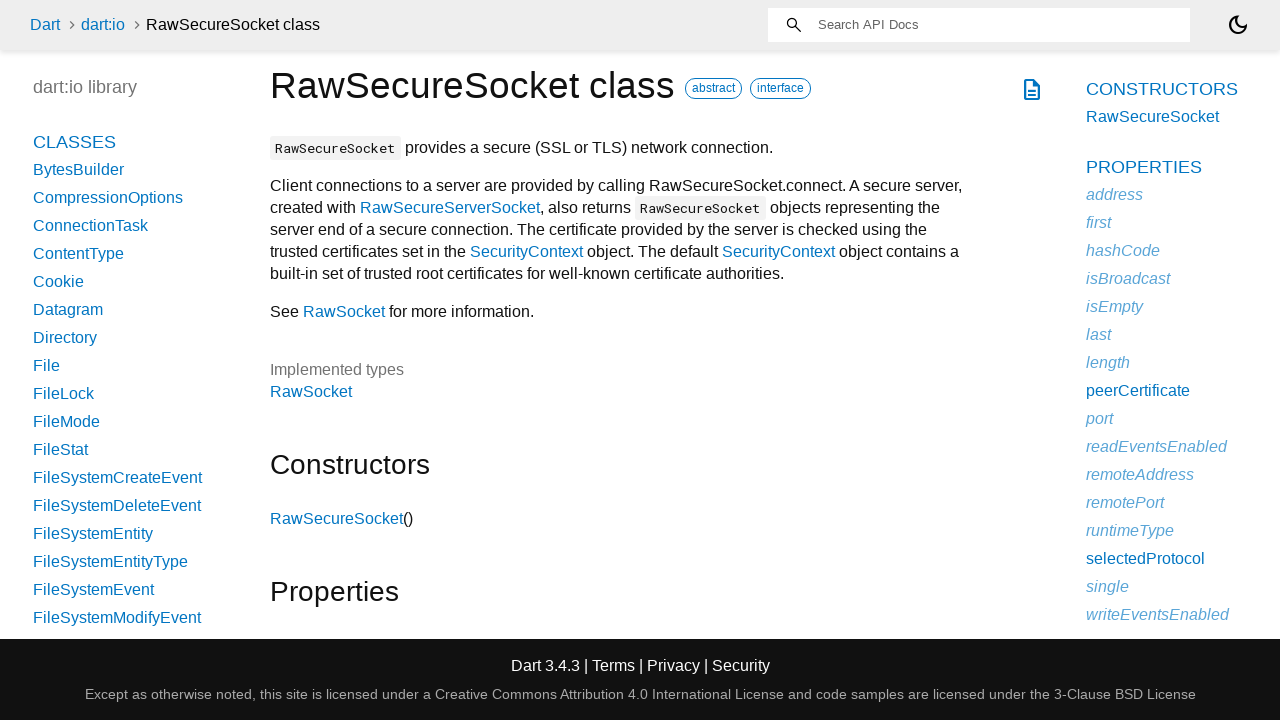

--- FILE ---
content_type: text/html
request_url: https://api.dart.dev/stable/3.4.3/dart-io/RawSecureSocket-class.html
body_size: 7125
content:
<!DOCTYPE html>
<html lang="en">
<head>
  <meta charset="utf-8">
  <meta http-equiv="X-UA-Compatible" content="IE=edge">
  <meta name="viewport" content="width=device-width, height=device-height, initial-scale=1, user-scalable=no">
  <meta name="description" content="API docs for the RawSecureSocket class from the dart:io library, for the Dart programming language.">
  <title>RawSecureSocket class - dart:io library - Dart API</title>
  <link rel="canonical" href="https://api.dart.dev/dart-io/RawSecureSocket-class.html">


  
  <link rel="preconnect" href="https://fonts.gstatic.com">
  <link href="https://fonts.googleapis.com/css2?family=Roboto+Mono:ital,wght@0,300;0,400;0,500;0,700;1,400&display=swap" rel="stylesheet">
  <link href="https://fonts.googleapis.com/css2?family=Material+Symbols+Outlined:opsz,wght,FILL,GRAD@24,400,0,0" rel="stylesheet">
  
  <link rel="stylesheet" href="../static-assets/github.css?v1">
  <link rel="stylesheet" href="../static-assets/styles.css?v1">
  <link rel="icon" href="../static-assets/favicon.png?v1">

  <!-- Google tag (gtag.js) -->
<script async src="https://www.googletagmanager.com/gtag/js?id=G-VVQ8908SJ5"></script>
<script>
  window.dataLayer = window.dataLayer || [];
  function gtag(){dataLayer.push(arguments);}
  gtag('js', new Date());

  gtag('config', 'G-VVQ8908SJ5');
</script>

<link rel="preconnect" href="https://fonts.googleapis.com">
<link rel="preconnect" href="https://fonts.gstatic.com" crossorigin>
<link rel="preload" href="https://fonts.googleapis.com/css2?family=Google+Sans+Text:wght@400&family=Google+Sans:wght@500&display=swap" as="style">
<link rel="stylesheet" href="https://fonts.googleapis.com/css2?family=Google+Sans+Text:wght@400&family=Google+Sans:wght@500&display=swap">
<link rel="stylesheet" href="https://www.gstatic.com/glue/cookienotificationbar/cookienotificationbar.min.css">

</head>


<body data-base-href="../" data-using-base-href="false" class="light-theme">

<div id="overlay-under-drawer"></div>

<header id="title">
  <span id="sidenav-left-toggle" class="material-symbols-outlined" role="button" tabindex="0">menu</span>
  <ol class="breadcrumbs gt-separated dark hidden-xs">
    <li><a href="../index.html">Dart</a></li>
    <li><a href="../dart-io/dart-io-library.html">dart:io</a></li>
    <li class="self-crumb">RawSecureSocket class</li>
  </ol>
  <div class="self-name">RawSecureSocket</div>
  <form class="search navbar-right" role="search">
    <input type="text" id="search-box" autocomplete="off" disabled class="form-control typeahead" placeholder="Loading search...">
  </form>
  <div class="toggle" id="theme-button" title="Toggle brightness">
    <label for="theme">
      <input type="checkbox" id="theme" value="light-theme">
      <span id="dark-theme-button" class="material-symbols-outlined">
        dark_mode
      </span>
      <span id="light-theme-button" class="material-symbols-outlined">
        light_mode
      </span>
    </label>
  </div>
</header>
<main>

<div
    id="dartdoc-main-content"
    class="main-content"
    data-above-sidebar="dart-io&#47;dart-io-library-sidebar.html"
    data-below-sidebar="dart-io&#47;RawSecureSocket-class-sidebar.html">
    <div>
  <div id="external-links" class="btn-group"><a title="View source code" class="source-link" href="https://github.com/dart-lang/sdk/blob/1a849f91804e73a830844a5bf546a3f7027fc36d/sdk/lib/io/secure_socket.dart#L232"><span class="material-symbols-outlined">description</span></a></div>
<h1><span class="kind-class">RawSecureSocket</span> class 
    <a href="https://dart.dev/language/class-modifiers#abstract" class="feature feature-abstract" title="This type can not be directly constructed.">abstract</a>
    <a href="https://dart.dev/language/class-modifiers#interface" class="feature feature-interface" title="This class can only be implemented (not extended or mixed in).">interface</a>
 
</h1></div>

    
<section class="desc markdown">
  <p><code>RawSecureSocket</code> provides a secure (SSL or TLS) network connection.</p>
<p>Client connections to a server are provided by calling
RawSecureSocket.connect.  A secure server, created with
<a href="../dart-io/RawSecureServerSocket-class.html">RawSecureServerSocket</a>, also returns <code>RawSecureSocket</code> objects representing
the server end of a secure connection.
The certificate provided by the server is checked
using the trusted certificates set in the <a href="../dart-io/SecurityContext-class.html">SecurityContext</a> object.
The default <a href="../dart-io/SecurityContext-class.html">SecurityContext</a> object contains a built-in set of trusted
root certificates for well-known certificate authorities.</p>
<p>See <a href="../dart-io/RawSocket-class.html">RawSocket</a> for more information.</p>
</section>


    <section>
      <dl class="dl-horizontal">
        

        
  <dt>Implemented types</dt>
  <dd>
    <ul class="comma-separated clazz-relationships">
        <li><a href="../dart-io/RawSocket-class.html">RawSocket</a></li>
    </ul>
  </dd>
        



        


      </dl>
    </section>

    
  <section class="summary offset-anchor" id="constructors">
    <h2>Constructors</h2>

    <dl class="constructor-summary-list">
        <dt id="RawSecureSocket" class="callable">
          <span class="name"><a href="../dart-io/RawSecureSocket/RawSecureSocket.html">RawSecureSocket</a></span><span class="signature">()</span>
        </dt>
        <dd>
          
        </dd>
    </dl>
  </section>
    
  <section
      class="summary offset-anchor"
      id="instance-properties">
    <h2>Properties</h2>
    <dl class="properties">
        <dt id="address" class="property inherited">
  <span class="name"><a href="../dart-io/RawSocket/address.html">address</a></span>
  <span class="signature">&#8594; <a href="../dart-io/InternetAddress-class.html">InternetAddress</a></span>
  

</dt>
<dd class="inherited">
  The <a href="../dart-io/InternetAddress-class.html">InternetAddress</a> used to connect this socket.
  <div class="features"><span class="feature">no setter</span><span class="feature">inherited</span></div>

</dd>

        <dt id="first" class="property inherited">
  <span class="name"><a href="../dart-async/Stream/first.html">first</a></span>
  <span class="signature">&#8594; <a href="../dart-async/Future-class.html">Future</a><span class="signature">&lt;<wbr><span class="type-parameter"><a href="../dart-io/RawSocketEvent-class.html">RawSocketEvent</a></span>&gt;</span></span>
  

</dt>
<dd class="inherited">
  The first element of this stream.
  <div class="features"><span class="feature">no setter</span><span class="feature">inherited</span></div>

</dd>

        <dt id="hashCode" class="property inherited">
  <span class="name"><a href="../dart-core/Object/hashCode.html">hashCode</a></span>
  <span class="signature">&#8594; <a href="../dart-core/int-class.html">int</a></span>
  

</dt>
<dd class="inherited">
  The hash code for this object.
  <div class="features"><span class="feature">no setter</span><span class="feature">inherited</span></div>

</dd>

        <dt id="isBroadcast" class="property inherited">
  <span class="name"><a href="../dart-async/Stream/isBroadcast.html">isBroadcast</a></span>
  <span class="signature">&#8594; <a href="../dart-core/bool-class.html">bool</a></span>
  

</dt>
<dd class="inherited">
  Whether this stream is a broadcast stream.
  <div class="features"><span class="feature">no setter</span><span class="feature">inherited</span></div>

</dd>

        <dt id="isEmpty" class="property inherited">
  <span class="name"><a href="../dart-async/Stream/isEmpty.html">isEmpty</a></span>
  <span class="signature">&#8594; <a href="../dart-async/Future-class.html">Future</a><span class="signature">&lt;<wbr><span class="type-parameter"><a href="../dart-core/bool-class.html">bool</a></span>&gt;</span></span>
  

</dt>
<dd class="inherited">
  Whether this stream contains any elements.
  <div class="features"><span class="feature">no setter</span><span class="feature">inherited</span></div>

</dd>

        <dt id="last" class="property inherited">
  <span class="name"><a href="../dart-async/Stream/last.html">last</a></span>
  <span class="signature">&#8594; <a href="../dart-async/Future-class.html">Future</a><span class="signature">&lt;<wbr><span class="type-parameter"><a href="../dart-io/RawSocketEvent-class.html">RawSocketEvent</a></span>&gt;</span></span>
  

</dt>
<dd class="inherited">
  The last element of this stream.
  <div class="features"><span class="feature">no setter</span><span class="feature">inherited</span></div>

</dd>

        <dt id="length" class="property inherited">
  <span class="name"><a href="../dart-async/Stream/length.html">length</a></span>
  <span class="signature">&#8594; <a href="../dart-async/Future-class.html">Future</a><span class="signature">&lt;<wbr><span class="type-parameter"><a href="../dart-core/int-class.html">int</a></span>&gt;</span></span>
  

</dt>
<dd class="inherited">
  The number of elements in this stream.
  <div class="features"><span class="feature">no setter</span><span class="feature">inherited</span></div>

</dd>

        <dt id="peerCertificate" class="property">
  <span class="name"><a href="../dart-io/RawSecureSocket/peerCertificate.html">peerCertificate</a></span>
  <span class="signature">&#8594; <a href="../dart-io/X509Certificate-class.html">X509Certificate</a>?</span>
  

</dt>
<dd>
  Get the peer certificate for a connected RawSecureSocket.  If this
RawSecureSocket is the server end of a secure socket connection,
<a href="../dart-io/RawSecureSocket/peerCertificate.html">peerCertificate</a> will return the client certificate, or null, if no
client certificate was received.  If it is the client end,
<a href="../dart-io/RawSecureSocket/peerCertificate.html">peerCertificate</a> will return the server's certificate.
  <div class="features"><span class="feature">no setter</span></div>

</dd>

        <dt id="port" class="property inherited">
  <span class="name"><a href="../dart-io/RawSocket/port.html">port</a></span>
  <span class="signature">&#8594; <a href="../dart-core/int-class.html">int</a></span>
  

</dt>
<dd class="inherited">
  The port used by this socket.
  <div class="features"><span class="feature">no setter</span><span class="feature">inherited</span></div>

</dd>

        <dt id="readEventsEnabled" class="property inherited">
  <span class="name"><a href="../dart-io/RawSocket/readEventsEnabled.html">readEventsEnabled</a></span>
  <span class="signature">&#8596; <a href="../dart-core/bool-class.html">bool</a></span>
  

</dt>
<dd class="inherited">
  Set or get, if the <a href="../dart-io/RawSocket-class.html">RawSocket</a> should listen for <a href="../dart-io/RawSocketEvent/read-constant.html">RawSocketEvent.read</a>
events. Default is <code>true</code>.
  <div class="features"><span class="feature">getter/setter pair</span><span class="feature">inherited</span></div>

</dd>

        <dt id="remoteAddress" class="property inherited">
  <span class="name"><a href="../dart-io/RawSocket/remoteAddress.html">remoteAddress</a></span>
  <span class="signature">&#8594; <a href="../dart-io/InternetAddress-class.html">InternetAddress</a></span>
  

</dt>
<dd class="inherited">
  The remote <a href="../dart-io/InternetAddress-class.html">InternetAddress</a> connected to by this socket.
  <div class="features"><span class="feature">no setter</span><span class="feature">inherited</span></div>

</dd>

        <dt id="remotePort" class="property inherited">
  <span class="name"><a href="../dart-io/RawSocket/remotePort.html">remotePort</a></span>
  <span class="signature">&#8594; <a href="../dart-core/int-class.html">int</a></span>
  

</dt>
<dd class="inherited">
  The remote port connected to by this socket.
  <div class="features"><span class="feature">no setter</span><span class="feature">inherited</span></div>

</dd>

        <dt id="runtimeType" class="property inherited">
  <span class="name"><a href="../dart-core/Object/runtimeType.html">runtimeType</a></span>
  <span class="signature">&#8594; <a href="../dart-core/Type-class.html">Type</a></span>
  

</dt>
<dd class="inherited">
  A representation of the runtime type of the object.
  <div class="features"><span class="feature">no setter</span><span class="feature">inherited</span></div>

</dd>

        <dt id="selectedProtocol" class="property">
  <span class="name"><a href="../dart-io/RawSecureSocket/selectedProtocol.html">selectedProtocol</a></span>
  <span class="signature">&#8594; <a href="../dart-core/String-class.html">String</a>?</span>
  

</dt>
<dd>
  The protocol which was selected during protocol negotiation.
  <div class="features"><span class="feature">no setter</span></div>

</dd>

        <dt id="single" class="property inherited">
  <span class="name"><a href="../dart-async/Stream/single.html">single</a></span>
  <span class="signature">&#8594; <a href="../dart-async/Future-class.html">Future</a><span class="signature">&lt;<wbr><span class="type-parameter"><a href="../dart-io/RawSocketEvent-class.html">RawSocketEvent</a></span>&gt;</span></span>
  

</dt>
<dd class="inherited">
  The single element of this stream.
  <div class="features"><span class="feature">no setter</span><span class="feature">inherited</span></div>

</dd>

        <dt id="writeEventsEnabled" class="property inherited">
  <span class="name"><a href="../dart-io/RawSocket/writeEventsEnabled.html">writeEventsEnabled</a></span>
  <span class="signature">&#8596; <a href="../dart-core/bool-class.html">bool</a></span>
  

</dt>
<dd class="inherited">
  Set or get, if the <a href="../dart-io/RawSocket-class.html">RawSocket</a> should listen for <a href="../dart-io/RawSocketEvent/write-constant.html">RawSocketEvent.write</a>
events. Default is <code>true</code>.
This is a one-shot listener, and writeEventsEnabled must be set
to true again to receive another write event.
  <div class="features"><span class="feature">getter/setter pair</span><span class="feature">inherited</span></div>

</dd>

    </dl>
  </section>
    
  <section
      class="summary offset-anchor"
      id="instance-methods">
    <h2>Methods</h2>
    <dl class="callables">
        <dt id="any" class="callable inherited">
  <span class="name"><a href="../dart-async/Stream/any.html">any</a></span><span class="signature">(<wbr><span class="parameter" id="any-param-test"><span class="type-annotation"><a href="../dart-core/bool-class.html">bool</a></span> <span class="parameter-name">test</span>(<span class="parameter" id="param-element"><span class="type-annotation"><a href="../dart-io/RawSocketEvent-class.html">RawSocketEvent</a></span> <span class="parameter-name">element</span></span>)</span>)
    <span class="returntype parameter">&#8594; <a href="../dart-async/Future-class.html">Future</a><span class="signature">&lt;<wbr><span class="type-parameter"><a href="../dart-core/bool-class.html">bool</a></span>&gt;</span></span>
  </span>
  

</dt>
<dd class="inherited">
  Checks whether <code>test</code> accepts any element provided by this stream.
  <div class="features"><span class="feature">inherited</span></div>

</dd>

        <dt id="asBroadcastStream" class="callable inherited">
  <span class="name"><a href="../dart-async/Stream/asBroadcastStream.html">asBroadcastStream</a></span><span class="signature">(<wbr><span class="parameter" id="asBroadcastStream-param-onListen">{<span class="type-annotation">void</span> <span class="parameter-name">onListen</span>(<span class="parameter" id="param-subscription"><span class="type-annotation"><a href="../dart-async/StreamSubscription-class.html">StreamSubscription</a><span class="signature">&lt;<wbr><span class="type-parameter"><a href="../dart-io/RawSocketEvent-class.html">RawSocketEvent</a></span>&gt;</span></span> <span class="parameter-name">subscription</span></span>)?, </span><span class="parameter" id="asBroadcastStream-param-onCancel"><span class="type-annotation">void</span> <span class="parameter-name">onCancel</span>(<span class="parameter" id="param-subscription"><span class="type-annotation"><a href="../dart-async/StreamSubscription-class.html">StreamSubscription</a><span class="signature">&lt;<wbr><span class="type-parameter"><a href="../dart-io/RawSocketEvent-class.html">RawSocketEvent</a></span>&gt;</span></span> <span class="parameter-name">subscription</span></span>)?}</span>)
    <span class="returntype parameter">&#8594; <a href="../dart-async/Stream-class.html">Stream</a><span class="signature">&lt;<wbr><span class="type-parameter"><a href="../dart-io/RawSocketEvent-class.html">RawSocketEvent</a></span>&gt;</span></span>
  </span>
  

</dt>
<dd class="inherited">
  Returns a multi-subscription stream that produces the same events as this.
  <div class="features"><span class="feature">inherited</span></div>

</dd>

        <dt id="asyncExpand" class="callable inherited">
  <span class="name"><a href="../dart-async/Stream/asyncExpand.html">asyncExpand</a></span><span class="signature">&lt;<wbr><span class="type-parameter">E</span>&gt;</span><span class="signature">(<wbr><span class="parameter" id="asyncExpand-param-convert"><span class="type-annotation"><a href="../dart-async/Stream-class.html">Stream</a><span class="signature">&lt;<wbr><span class="type-parameter">E</span>&gt;</span>?</span> <span class="parameter-name">convert</span>(<span class="parameter" id="param-event"><span class="type-annotation"><a href="../dart-io/RawSocketEvent-class.html">RawSocketEvent</a></span> <span class="parameter-name">event</span></span>)</span>)
    <span class="returntype parameter">&#8594; <a href="../dart-async/Stream-class.html">Stream</a><span class="signature">&lt;<wbr><span class="type-parameter">E</span>&gt;</span></span>
  </span>
  

</dt>
<dd class="inherited">
  Transforms each element into a sequence of asynchronous events.
  <div class="features"><span class="feature">inherited</span></div>

</dd>

        <dt id="asyncMap" class="callable inherited">
  <span class="name"><a href="../dart-async/Stream/asyncMap.html">asyncMap</a></span><span class="signature">&lt;<wbr><span class="type-parameter">E</span>&gt;</span><span class="signature">(<wbr><span class="parameter" id="asyncMap-param-convert"><span class="type-annotation"><a href="../dart-async/FutureOr-class.html">FutureOr</a><span class="signature">&lt;<wbr><span class="type-parameter">E</span>&gt;</span></span> <span class="parameter-name">convert</span>(<span class="parameter" id="param-event"><span class="type-annotation"><a href="../dart-io/RawSocketEvent-class.html">RawSocketEvent</a></span> <span class="parameter-name">event</span></span>)</span>)
    <span class="returntype parameter">&#8594; <a href="../dart-async/Stream-class.html">Stream</a><span class="signature">&lt;<wbr><span class="type-parameter">E</span>&gt;</span></span>
  </span>
  

</dt>
<dd class="inherited">
  Creates a new stream with each data event of this stream asynchronously
mapped to a new event.
  <div class="features"><span class="feature">inherited</span></div>

</dd>

        <dt id="available" class="callable inherited">
  <span class="name"><a href="../dart-io/RawSocket/available.html">available</a></span><span class="signature">(<wbr>)
    <span class="returntype parameter">&#8594; <a href="../dart-core/int-class.html">int</a></span>
  </span>
  

</dt>
<dd class="inherited">
  The number of received and non-read bytes in the socket that can be read.
  <div class="features"><span class="feature">inherited</span></div>

</dd>

        <dt id="cast" class="callable inherited">
  <span class="name"><a href="../dart-async/Stream/cast.html">cast</a></span><span class="signature">&lt;<wbr><span class="type-parameter">R</span>&gt;</span><span class="signature">(<wbr>)
    <span class="returntype parameter">&#8594; <a href="../dart-async/Stream-class.html">Stream</a><span class="signature">&lt;<wbr><span class="type-parameter">R</span>&gt;</span></span>
  </span>
  

</dt>
<dd class="inherited">
  Adapt this stream to be a <code>Stream&lt;R&gt;</code>.
  <div class="features"><span class="feature">inherited</span></div>

</dd>

        <dt id="close" class="callable inherited">
  <span class="name"><a href="../dart-io/RawSocket/close.html">close</a></span><span class="signature">(<wbr>)
    <span class="returntype parameter">&#8594; <a href="../dart-async/Future-class.html">Future</a><span class="signature">&lt;<wbr><span class="type-parameter"><a href="../dart-io/RawSocket-class.html">RawSocket</a></span>&gt;</span></span>
  </span>
  

</dt>
<dd class="inherited">
  Closes the socket.
  <div class="features"><span class="feature">inherited</span></div>

</dd>

        <dt id="contains" class="callable inherited">
  <span class="name"><a href="../dart-async/Stream/contains.html">contains</a></span><span class="signature">(<wbr><span class="parameter" id="contains-param-needle"><span class="type-annotation"><a href="../dart-core/Object-class.html">Object</a>?</span> <span class="parameter-name">needle</span></span>)
    <span class="returntype parameter">&#8594; <a href="../dart-async/Future-class.html">Future</a><span class="signature">&lt;<wbr><span class="type-parameter"><a href="../dart-core/bool-class.html">bool</a></span>&gt;</span></span>
  </span>
  

</dt>
<dd class="inherited">
  Returns whether <code>needle</code> occurs in the elements provided by this stream.
  <div class="features"><span class="feature">inherited</span></div>

</dd>

        <dt id="distinct" class="callable inherited">
  <span class="name"><a href="../dart-async/Stream/distinct.html">distinct</a></span><span class="signature">(<wbr><span class="parameter" id="distinct-param-equals">[<span class="type-annotation"><a href="../dart-core/bool-class.html">bool</a></span> <span class="parameter-name">equals</span>(<span class="parameter" id="param-previous"><span class="type-annotation"><a href="../dart-io/RawSocketEvent-class.html">RawSocketEvent</a></span> <span class="parameter-name">previous</span>, </span><span class="parameter" id="param-next"><span class="type-annotation"><a href="../dart-io/RawSocketEvent-class.html">RawSocketEvent</a></span> <span class="parameter-name">next</span></span>)?]</span>)
    <span class="returntype parameter">&#8594; <a href="../dart-async/Stream-class.html">Stream</a><span class="signature">&lt;<wbr><span class="type-parameter"><a href="../dart-io/RawSocketEvent-class.html">RawSocketEvent</a></span>&gt;</span></span>
  </span>
  

</dt>
<dd class="inherited">
  Skips data events if they are equal to the previous data event.
  <div class="features"><span class="feature">inherited</span></div>

</dd>

        <dt id="drain" class="callable inherited">
  <span class="name"><a href="../dart-async/Stream/drain.html">drain</a></span><span class="signature">&lt;<wbr><span class="type-parameter">E</span>&gt;</span><span class="signature">(<wbr><span class="parameter" id="drain-param-futureValue">[<span class="type-annotation">E?</span> <span class="parameter-name">futureValue</span>]</span>)
    <span class="returntype parameter">&#8594; <a href="../dart-async/Future-class.html">Future</a><span class="signature">&lt;<wbr><span class="type-parameter">E</span>&gt;</span></span>
  </span>
  

</dt>
<dd class="inherited">
  Discards all data on this stream, but signals when it is done or an error
occurred.
  <div class="features"><span class="feature">inherited</span></div>

</dd>

        <dt id="elementAt" class="callable inherited">
  <span class="name"><a href="../dart-async/Stream/elementAt.html">elementAt</a></span><span class="signature">(<wbr><span class="parameter" id="elementAt-param-index"><span class="type-annotation"><a href="../dart-core/int-class.html">int</a></span> <span class="parameter-name">index</span></span>)
    <span class="returntype parameter">&#8594; <a href="../dart-async/Future-class.html">Future</a><span class="signature">&lt;<wbr><span class="type-parameter"><a href="../dart-io/RawSocketEvent-class.html">RawSocketEvent</a></span>&gt;</span></span>
  </span>
  

</dt>
<dd class="inherited">
  Returns the value of the <code>index</code>th data event of this stream.
  <div class="features"><span class="feature">inherited</span></div>

</dd>

        <dt id="every" class="callable inherited">
  <span class="name"><a href="../dart-async/Stream/every.html">every</a></span><span class="signature">(<wbr><span class="parameter" id="every-param-test"><span class="type-annotation"><a href="../dart-core/bool-class.html">bool</a></span> <span class="parameter-name">test</span>(<span class="parameter" id="param-element"><span class="type-annotation"><a href="../dart-io/RawSocketEvent-class.html">RawSocketEvent</a></span> <span class="parameter-name">element</span></span>)</span>)
    <span class="returntype parameter">&#8594; <a href="../dart-async/Future-class.html">Future</a><span class="signature">&lt;<wbr><span class="type-parameter"><a href="../dart-core/bool-class.html">bool</a></span>&gt;</span></span>
  </span>
  

</dt>
<dd class="inherited">
  Checks whether <code>test</code> accepts all elements provided by this stream.
  <div class="features"><span class="feature">inherited</span></div>

</dd>

        <dt id="expand" class="callable inherited">
  <span class="name"><a href="../dart-async/Stream/expand.html">expand</a></span><span class="signature">&lt;<wbr><span class="type-parameter">S</span>&gt;</span><span class="signature">(<wbr><span class="parameter" id="expand-param-convert"><span class="type-annotation"><a href="../dart-core/Iterable-class.html">Iterable</a><span class="signature">&lt;<wbr><span class="type-parameter">S</span>&gt;</span></span> <span class="parameter-name">convert</span>(<span class="parameter" id="param-element"><span class="type-annotation"><a href="../dart-io/RawSocketEvent-class.html">RawSocketEvent</a></span> <span class="parameter-name">element</span></span>)</span>)
    <span class="returntype parameter">&#8594; <a href="../dart-async/Stream-class.html">Stream</a><span class="signature">&lt;<wbr><span class="type-parameter">S</span>&gt;</span></span>
  </span>
  

</dt>
<dd class="inherited">
  Transforms each element of this stream into a sequence of elements.
  <div class="features"><span class="feature">inherited</span></div>

</dd>

        <dt id="firstWhere" class="callable inherited">
  <span class="name"><a href="../dart-async/Stream/firstWhere.html">firstWhere</a></span><span class="signature">(<wbr><span class="parameter" id="firstWhere-param-test"><span class="type-annotation"><a href="../dart-core/bool-class.html">bool</a></span> <span class="parameter-name">test</span>(<span class="parameter" id="param-element"><span class="type-annotation"><a href="../dart-io/RawSocketEvent-class.html">RawSocketEvent</a></span> <span class="parameter-name">element</span></span>), </span><span class="parameter" id="firstWhere-param-orElse">{<span class="type-annotation"><a href="../dart-io/RawSocketEvent-class.html">RawSocketEvent</a></span> <span class="parameter-name">orElse</span>()?}</span>)
    <span class="returntype parameter">&#8594; <a href="../dart-async/Future-class.html">Future</a><span class="signature">&lt;<wbr><span class="type-parameter"><a href="../dart-io/RawSocketEvent-class.html">RawSocketEvent</a></span>&gt;</span></span>
  </span>
  

</dt>
<dd class="inherited">
  Finds the first element of this stream matching <code>test</code>.
  <div class="features"><span class="feature">inherited</span></div>

</dd>

        <dt id="fold" class="callable inherited">
  <span class="name"><a href="../dart-async/Stream/fold.html">fold</a></span><span class="signature">&lt;<wbr><span class="type-parameter">S</span>&gt;</span><span class="signature">(<wbr><span class="parameter" id="fold-param-initialValue"><span class="type-annotation">S</span> <span class="parameter-name">initialValue</span>, </span><span class="parameter" id="fold-param-combine"><span class="type-annotation">S</span> <span class="parameter-name">combine</span>(<span class="parameter" id="param-previous"><span class="type-annotation">S</span> <span class="parameter-name">previous</span>, </span><span class="parameter" id="param-element"><span class="type-annotation"><a href="../dart-io/RawSocketEvent-class.html">RawSocketEvent</a></span> <span class="parameter-name">element</span></span>)</span>)
    <span class="returntype parameter">&#8594; <a href="../dart-async/Future-class.html">Future</a><span class="signature">&lt;<wbr><span class="type-parameter">S</span>&gt;</span></span>
  </span>
  

</dt>
<dd class="inherited">
  Combines a sequence of values by repeatedly applying <code>combine</code>.
  <div class="features"><span class="feature">inherited</span></div>

</dd>

        <dt id="forEach" class="callable inherited">
  <span class="name"><a href="../dart-async/Stream/forEach.html">forEach</a></span><span class="signature">(<wbr><span class="parameter" id="forEach-param-action"><span class="type-annotation">void</span> <span class="parameter-name">action</span>(<span class="parameter" id="param-element"><span class="type-annotation"><a href="../dart-io/RawSocketEvent-class.html">RawSocketEvent</a></span> <span class="parameter-name">element</span></span>)</span>)
    <span class="returntype parameter">&#8594; <a href="../dart-async/Future-class.html">Future</a><span class="signature">&lt;<wbr><span class="type-parameter">void</span>&gt;</span></span>
  </span>
  

</dt>
<dd class="inherited">
  Executes <code>action</code> on each element of this stream.
  <div class="features"><span class="feature">inherited</span></div>

</dd>

        <dt id="getRawOption" class="callable inherited">
  <span class="name"><a href="../dart-io/RawSocket/getRawOption.html">getRawOption</a></span><span class="signature">(<wbr><span class="parameter" id="getRawOption-param-option"><span class="type-annotation"><a href="../dart-io/RawSocketOption-class.html">RawSocketOption</a></span> <span class="parameter-name">option</span></span>)
    <span class="returntype parameter">&#8594; <a href="../dart-typed_data/Uint8List-class.html">Uint8List</a></span>
  </span>
  

</dt>
<dd class="inherited">
  Reads low level information about the <a href="../dart-io/RawSocket-class.html">RawSocket</a>.
  <div class="features"><span class="feature">inherited</span></div>

</dd>

        <dt id="handleError" class="callable inherited">
  <span class="name"><a href="../dart-async/Stream/handleError.html">handleError</a></span><span class="signature">(<wbr><span class="parameter" id="handleError-param-onError"><span class="type-annotation"><a href="../dart-core/Function-class.html">Function</a></span> <span class="parameter-name">onError</span>, </span><span class="parameter" id="handleError-param-test">{<span class="type-annotation"><a href="../dart-core/bool-class.html">bool</a></span> <span class="parameter-name">test</span>(<span class="parameter" id="test-param-error"><span class="type-annotation">dynamic</span> <span class="parameter-name">error</span></span>)?}</span>)
    <span class="returntype parameter">&#8594; <a href="../dart-async/Stream-class.html">Stream</a><span class="signature">&lt;<wbr><span class="type-parameter"><a href="../dart-io/RawSocketEvent-class.html">RawSocketEvent</a></span>&gt;</span></span>
  </span>
  

</dt>
<dd class="inherited">
  Creates a wrapper Stream that intercepts some errors from this stream.
  <div class="features"><span class="feature">inherited</span></div>

</dd>

        <dt id="join" class="callable inherited">
  <span class="name"><a href="../dart-async/Stream/join.html">join</a></span><span class="signature">(<wbr><span class="parameter" id="join-param-separator">[<span class="type-annotation"><a href="../dart-core/String-class.html">String</a></span> <span class="parameter-name">separator</span> = <span class="default-value">&quot;&quot;</span>]</span>)
    <span class="returntype parameter">&#8594; <a href="../dart-async/Future-class.html">Future</a><span class="signature">&lt;<wbr><span class="type-parameter"><a href="../dart-core/String-class.html">String</a></span>&gt;</span></span>
  </span>
  

</dt>
<dd class="inherited">
  Combines the string representation of elements into a single string.
  <div class="features"><span class="feature">inherited</span></div>

</dd>

        <dt id="lastWhere" class="callable inherited">
  <span class="name"><a href="../dart-async/Stream/lastWhere.html">lastWhere</a></span><span class="signature">(<wbr><span class="parameter" id="lastWhere-param-test"><span class="type-annotation"><a href="../dart-core/bool-class.html">bool</a></span> <span class="parameter-name">test</span>(<span class="parameter" id="param-element"><span class="type-annotation"><a href="../dart-io/RawSocketEvent-class.html">RawSocketEvent</a></span> <span class="parameter-name">element</span></span>), </span><span class="parameter" id="lastWhere-param-orElse">{<span class="type-annotation"><a href="../dart-io/RawSocketEvent-class.html">RawSocketEvent</a></span> <span class="parameter-name">orElse</span>()?}</span>)
    <span class="returntype parameter">&#8594; <a href="../dart-async/Future-class.html">Future</a><span class="signature">&lt;<wbr><span class="type-parameter"><a href="../dart-io/RawSocketEvent-class.html">RawSocketEvent</a></span>&gt;</span></span>
  </span>
  

</dt>
<dd class="inherited">
  Finds the last element in this stream matching <code>test</code>.
  <div class="features"><span class="feature">inherited</span></div>

</dd>

        <dt id="listen" class="callable inherited">
  <span class="name"><a href="../dart-async/Stream/listen.html">listen</a></span><span class="signature">(<wbr><span class="parameter" id="listen-param-onData"><span class="type-annotation">void</span> <span class="parameter-name">onData</span>(<span class="parameter" id="param-event"><span class="type-annotation"><a href="../dart-io/RawSocketEvent-class.html">RawSocketEvent</a></span> <span class="parameter-name">event</span></span>)?, </span><span class="parameter" id="listen-param-onError">{<span class="type-annotation"><a href="../dart-core/Function-class.html">Function</a>?</span> <span class="parameter-name">onError</span>, </span><span class="parameter" id="listen-param-onDone"><span class="type-annotation">void</span> <span class="parameter-name">onDone</span>()?, </span><span class="parameter" id="listen-param-cancelOnError"><span class="type-annotation"><a href="../dart-core/bool-class.html">bool</a>?</span> <span class="parameter-name">cancelOnError</span>}</span>)
    <span class="returntype parameter">&#8594; <a href="../dart-async/StreamSubscription-class.html">StreamSubscription</a><span class="signature">&lt;<wbr><span class="type-parameter"><a href="../dart-io/RawSocketEvent-class.html">RawSocketEvent</a></span>&gt;</span></span>
  </span>
  

</dt>
<dd class="inherited">
  Adds a subscription to this stream.
  <div class="features"><span class="feature">inherited</span></div>

</dd>

        <dt id="map" class="callable inherited">
  <span class="name"><a href="../dart-async/Stream/map.html">map</a></span><span class="signature">&lt;<wbr><span class="type-parameter">S</span>&gt;</span><span class="signature">(<wbr><span class="parameter" id="map-param-convert"><span class="type-annotation">S</span> <span class="parameter-name">convert</span>(<span class="parameter" id="param-event"><span class="type-annotation"><a href="../dart-io/RawSocketEvent-class.html">RawSocketEvent</a></span> <span class="parameter-name">event</span></span>)</span>)
    <span class="returntype parameter">&#8594; <a href="../dart-async/Stream-class.html">Stream</a><span class="signature">&lt;<wbr><span class="type-parameter">S</span>&gt;</span></span>
  </span>
  

</dt>
<dd class="inherited">
  Transforms each element of this stream into a new stream event.
  <div class="features"><span class="feature">inherited</span></div>

</dd>

        <dt id="noSuchMethod" class="callable inherited">
  <span class="name"><a href="../dart-core/Object/noSuchMethod.html">noSuchMethod</a></span><span class="signature">(<wbr><span class="parameter" id="noSuchMethod-param-invocation"><span class="type-annotation"><a href="../dart-core/Invocation-class.html">Invocation</a></span> <span class="parameter-name">invocation</span></span>)
    <span class="returntype parameter">&#8594; dynamic</span>
  </span>
  

</dt>
<dd class="inherited">
  Invoked when a nonexistent method or property is accessed.
  <div class="features"><span class="feature">inherited</span></div>

</dd>

        <dt id="pipe" class="callable inherited">
  <span class="name"><a href="../dart-async/Stream/pipe.html">pipe</a></span><span class="signature">(<wbr><span class="parameter" id="pipe-param-streamConsumer"><span class="type-annotation"><a href="../dart-async/StreamConsumer-class.html">StreamConsumer</a><span class="signature">&lt;<wbr><span class="type-parameter"><a href="../dart-io/RawSocketEvent-class.html">RawSocketEvent</a></span>&gt;</span></span> <span class="parameter-name">streamConsumer</span></span>)
    <span class="returntype parameter">&#8594; <a href="../dart-async/Future-class.html">Future</a></span>
  </span>
  

</dt>
<dd class="inherited">
  Pipes the events of this stream into <code>streamConsumer</code>.
  <div class="features"><span class="feature">inherited</span></div>

</dd>

        <dt id="read" class="callable inherited">
  <span class="name"><a href="../dart-io/RawSocket/read.html">read</a></span><span class="signature">(<wbr><span class="parameter" id="read-param-len">[<span class="type-annotation"><a href="../dart-core/int-class.html">int</a>?</span> <span class="parameter-name">len</span>]</span>)
    <span class="returntype parameter">&#8594; <a href="../dart-typed_data/Uint8List-class.html">Uint8List</a>?</span>
  </span>
  

</dt>
<dd class="inherited">
  Read up to <code>len</code> bytes from the socket.
  <div class="features"><span class="feature">inherited</span></div>

</dd>

        <dt id="readMessage" class="callable inherited">
  <span class="name"><a href="../dart-io/RawSocket/readMessage.html">readMessage</a></span><span class="signature">(<wbr><span class="parameter" id="readMessage-param-count">[<span class="type-annotation"><a href="../dart-core/int-class.html">int</a>?</span> <span class="parameter-name">count</span>]</span>)
    <span class="returntype parameter">&#8594; <a href="../dart-io/SocketMessage-class.html">SocketMessage</a>?</span>
  </span>
  

</dt>
<dd class="inherited">
  Reads a message containing up to <code>count</code> bytes from the socket.
  <div class="features"><span class="feature">inherited</span></div>

</dd>

        <dt id="reduce" class="callable inherited">
  <span class="name"><a href="../dart-async/Stream/reduce.html">reduce</a></span><span class="signature">(<wbr><span class="parameter" id="reduce-param-combine"><span class="type-annotation"><a href="../dart-io/RawSocketEvent-class.html">RawSocketEvent</a></span> <span class="parameter-name">combine</span>(<span class="parameter" id="param-previous"><span class="type-annotation"><a href="../dart-io/RawSocketEvent-class.html">RawSocketEvent</a></span> <span class="parameter-name">previous</span>, </span><span class="parameter" id="param-element"><span class="type-annotation"><a href="../dart-io/RawSocketEvent-class.html">RawSocketEvent</a></span> <span class="parameter-name">element</span></span>)</span>)
    <span class="returntype parameter">&#8594; <a href="../dart-async/Future-class.html">Future</a><span class="signature">&lt;<wbr><span class="type-parameter"><a href="../dart-io/RawSocketEvent-class.html">RawSocketEvent</a></span>&gt;</span></span>
  </span>
  

</dt>
<dd class="inherited">
  Combines a sequence of values by repeatedly applying <code>combine</code>.
  <div class="features"><span class="feature">inherited</span></div>

</dd>

        <dt id="renegotiate" class="callable">
  <span class="name deprecated"><a class="deprecated" href="../dart-io/RawSecureSocket/renegotiate.html">renegotiate</a></span><span class="signature">(<wbr><span class="parameter" id="renegotiate-param-useSessionCache">{<span class="type-annotation"><a href="../dart-core/bool-class.html">bool</a></span> <span class="parameter-name">useSessionCache</span> = <span class="default-value">true</span>, </span><span class="parameter" id="renegotiate-param-requestClientCertificate"><span class="type-annotation"><a href="../dart-core/bool-class.html">bool</a></span> <span class="parameter-name">requestClientCertificate</span> = <span class="default-value">false</span>, </span><span class="parameter" id="renegotiate-param-requireClientCertificate"><span class="type-annotation"><a href="../dart-core/bool-class.html">bool</a></span> <span class="parameter-name">requireClientCertificate</span> = <span class="default-value">false</span>}</span>)
    <span class="returntype parameter">&#8594; void</span>
  </span>
  

</dt>
<dd>
  Does nothing.
  

</dd>

        <dt id="sendMessage" class="callable inherited">
  <span class="name"><a href="../dart-io/RawSocket/sendMessage.html">sendMessage</a></span><span class="signature">(<wbr><span class="parameter" id="sendMessage-param-controlMessages"><span class="type-annotation"><a href="../dart-core/List-class.html">List</a><span class="signature">&lt;<wbr><span class="type-parameter"><a href="../dart-io/SocketControlMessage-class.html">SocketControlMessage</a></span>&gt;</span></span> <span class="parameter-name">controlMessages</span>, </span><span class="parameter" id="sendMessage-param-data"><span class="type-annotation"><a href="../dart-core/List-class.html">List</a><span class="signature">&lt;<wbr><span class="type-parameter"><a href="../dart-core/int-class.html">int</a></span>&gt;</span></span> <span class="parameter-name">data</span>, </span><span class="parameter" id="sendMessage-param-offset">[<span class="type-annotation"><a href="../dart-core/int-class.html">int</a></span> <span class="parameter-name">offset</span> = <span class="default-value">0</span>, </span><span class="parameter" id="sendMessage-param-count"><span class="type-annotation"><a href="../dart-core/int-class.html">int</a>?</span> <span class="parameter-name">count</span>]</span>)
    <span class="returntype parameter">&#8594; <a href="../dart-core/int-class.html">int</a></span>
  </span>
  

</dt>
<dd class="inherited">
  Writes socket control messages and data bytes to the socket.
  <div class="features"><span class="feature">inherited</span></div>

</dd>

        <dt id="setOption" class="callable inherited">
  <span class="name"><a href="../dart-io/RawSocket/setOption.html">setOption</a></span><span class="signature">(<wbr><span class="parameter" id="setOption-param-option"><span class="type-annotation"><a href="../dart-io/SocketOption-class.html">SocketOption</a></span> <span class="parameter-name">option</span>, </span><span class="parameter" id="setOption-param-enabled"><span class="type-annotation"><a href="../dart-core/bool-class.html">bool</a></span> <span class="parameter-name">enabled</span></span>)
    <span class="returntype parameter">&#8594; <a href="../dart-core/bool-class.html">bool</a></span>
  </span>
  

</dt>
<dd class="inherited">
  Customize the <a href="../dart-io/RawSocket-class.html">RawSocket</a>.
  <div class="features"><span class="feature">inherited</span></div>

</dd>

        <dt id="setRawOption" class="callable inherited">
  <span class="name"><a href="../dart-io/RawSocket/setRawOption.html">setRawOption</a></span><span class="signature">(<wbr><span class="parameter" id="setRawOption-param-option"><span class="type-annotation"><a href="../dart-io/RawSocketOption-class.html">RawSocketOption</a></span> <span class="parameter-name">option</span></span>)
    <span class="returntype parameter">&#8594; void</span>
  </span>
  

</dt>
<dd class="inherited">
  Customizes the <a href="../dart-io/RawSocket-class.html">RawSocket</a>.
  <div class="features"><span class="feature">inherited</span></div>

</dd>

        <dt id="shutdown" class="callable inherited">
  <span class="name"><a href="../dart-io/RawSocket/shutdown.html">shutdown</a></span><span class="signature">(<wbr><span class="parameter" id="shutdown-param-direction"><span class="type-annotation"><a href="../dart-io/SocketDirection-class.html">SocketDirection</a></span> <span class="parameter-name">direction</span></span>)
    <span class="returntype parameter">&#8594; void</span>
  </span>
  

</dt>
<dd class="inherited">
  Shuts down the socket in the <code>direction</code>.
  <div class="features"><span class="feature">inherited</span></div>

</dd>

        <dt id="singleWhere" class="callable inherited">
  <span class="name"><a href="../dart-async/Stream/singleWhere.html">singleWhere</a></span><span class="signature">(<wbr><span class="parameter" id="singleWhere-param-test"><span class="type-annotation"><a href="../dart-core/bool-class.html">bool</a></span> <span class="parameter-name">test</span>(<span class="parameter" id="param-element"><span class="type-annotation"><a href="../dart-io/RawSocketEvent-class.html">RawSocketEvent</a></span> <span class="parameter-name">element</span></span>), </span><span class="parameter" id="singleWhere-param-orElse">{<span class="type-annotation"><a href="../dart-io/RawSocketEvent-class.html">RawSocketEvent</a></span> <span class="parameter-name">orElse</span>()?}</span>)
    <span class="returntype parameter">&#8594; <a href="../dart-async/Future-class.html">Future</a><span class="signature">&lt;<wbr><span class="type-parameter"><a href="../dart-io/RawSocketEvent-class.html">RawSocketEvent</a></span>&gt;</span></span>
  </span>
  

</dt>
<dd class="inherited">
  Finds the single element in this stream matching <code>test</code>.
  <div class="features"><span class="feature">inherited</span></div>

</dd>

        <dt id="skip" class="callable inherited">
  <span class="name"><a href="../dart-async/Stream/skip.html">skip</a></span><span class="signature">(<wbr><span class="parameter" id="skip-param-count"><span class="type-annotation"><a href="../dart-core/int-class.html">int</a></span> <span class="parameter-name">count</span></span>)
    <span class="returntype parameter">&#8594; <a href="../dart-async/Stream-class.html">Stream</a><span class="signature">&lt;<wbr><span class="type-parameter"><a href="../dart-io/RawSocketEvent-class.html">RawSocketEvent</a></span>&gt;</span></span>
  </span>
  

</dt>
<dd class="inherited">
  Skips the first <code>count</code> data events from this stream.
  <div class="features"><span class="feature">inherited</span></div>

</dd>

        <dt id="skipWhile" class="callable inherited">
  <span class="name"><a href="../dart-async/Stream/skipWhile.html">skipWhile</a></span><span class="signature">(<wbr><span class="parameter" id="skipWhile-param-test"><span class="type-annotation"><a href="../dart-core/bool-class.html">bool</a></span> <span class="parameter-name">test</span>(<span class="parameter" id="param-element"><span class="type-annotation"><a href="../dart-io/RawSocketEvent-class.html">RawSocketEvent</a></span> <span class="parameter-name">element</span></span>)</span>)
    <span class="returntype parameter">&#8594; <a href="../dart-async/Stream-class.html">Stream</a><span class="signature">&lt;<wbr><span class="type-parameter"><a href="../dart-io/RawSocketEvent-class.html">RawSocketEvent</a></span>&gt;</span></span>
  </span>
  

</dt>
<dd class="inherited">
  Skip data events from this stream while they are matched by <code>test</code>.
  <div class="features"><span class="feature">inherited</span></div>

</dd>

        <dt id="take" class="callable inherited">
  <span class="name"><a href="../dart-async/Stream/take.html">take</a></span><span class="signature">(<wbr><span class="parameter" id="take-param-count"><span class="type-annotation"><a href="../dart-core/int-class.html">int</a></span> <span class="parameter-name">count</span></span>)
    <span class="returntype parameter">&#8594; <a href="../dart-async/Stream-class.html">Stream</a><span class="signature">&lt;<wbr><span class="type-parameter"><a href="../dart-io/RawSocketEvent-class.html">RawSocketEvent</a></span>&gt;</span></span>
  </span>
  

</dt>
<dd class="inherited">
  Provides at most the first <code>count</code> data events of this stream.
  <div class="features"><span class="feature">inherited</span></div>

</dd>

        <dt id="takeWhile" class="callable inherited">
  <span class="name"><a href="../dart-async/Stream/takeWhile.html">takeWhile</a></span><span class="signature">(<wbr><span class="parameter" id="takeWhile-param-test"><span class="type-annotation"><a href="../dart-core/bool-class.html">bool</a></span> <span class="parameter-name">test</span>(<span class="parameter" id="param-element"><span class="type-annotation"><a href="../dart-io/RawSocketEvent-class.html">RawSocketEvent</a></span> <span class="parameter-name">element</span></span>)</span>)
    <span class="returntype parameter">&#8594; <a href="../dart-async/Stream-class.html">Stream</a><span class="signature">&lt;<wbr><span class="type-parameter"><a href="../dart-io/RawSocketEvent-class.html">RawSocketEvent</a></span>&gt;</span></span>
  </span>
  

</dt>
<dd class="inherited">
  Forwards data events while <code>test</code> is successful.
  <div class="features"><span class="feature">inherited</span></div>

</dd>

        <dt id="timeout" class="callable inherited">
  <span class="name"><a href="../dart-async/Stream/timeout.html">timeout</a></span><span class="signature">(<wbr><span class="parameter" id="timeout-param-timeLimit"><span class="type-annotation"><a href="../dart-core/Duration-class.html">Duration</a></span> <span class="parameter-name">timeLimit</span>, </span><span class="parameter" id="timeout-param-onTimeout">{<span class="type-annotation">void</span> <span class="parameter-name">onTimeout</span>(<span class="parameter" id="param-sink"><span class="type-annotation"><a href="../dart-async/EventSink-class.html">EventSink</a><span class="signature">&lt;<wbr><span class="type-parameter"><a href="../dart-io/RawSocketEvent-class.html">RawSocketEvent</a></span>&gt;</span></span> <span class="parameter-name">sink</span></span>)?}</span>)
    <span class="returntype parameter">&#8594; <a href="../dart-async/Stream-class.html">Stream</a><span class="signature">&lt;<wbr><span class="type-parameter"><a href="../dart-io/RawSocketEvent-class.html">RawSocketEvent</a></span>&gt;</span></span>
  </span>
  

</dt>
<dd class="inherited">
  Creates a new stream with the same events as this stream.
  <div class="features"><span class="feature">inherited</span></div>

</dd>

        <dt id="toList" class="callable inherited">
  <span class="name"><a href="../dart-async/Stream/toList.html">toList</a></span><span class="signature">(<wbr>)
    <span class="returntype parameter">&#8594; <a href="../dart-async/Future-class.html">Future</a><span class="signature">&lt;<wbr><span class="type-parameter"><a href="../dart-core/List-class.html">List</a><span class="signature">&lt;<wbr><span class="type-parameter"><a href="../dart-io/RawSocketEvent-class.html">RawSocketEvent</a></span>&gt;</span></span>&gt;</span></span>
  </span>
  

</dt>
<dd class="inherited">
  Collects all elements of this stream in a <code>List</code>.
  <div class="features"><span class="feature">inherited</span></div>

</dd>

        <dt id="toSet" class="callable inherited">
  <span class="name"><a href="../dart-async/Stream/toSet.html">toSet</a></span><span class="signature">(<wbr>)
    <span class="returntype parameter">&#8594; <a href="../dart-async/Future-class.html">Future</a><span class="signature">&lt;<wbr><span class="type-parameter"><a href="../dart-core/Set-class.html">Set</a><span class="signature">&lt;<wbr><span class="type-parameter"><a href="../dart-io/RawSocketEvent-class.html">RawSocketEvent</a></span>&gt;</span></span>&gt;</span></span>
  </span>
  

</dt>
<dd class="inherited">
  Collects the data of this stream in a <code>Set</code>.
  <div class="features"><span class="feature">inherited</span></div>

</dd>

        <dt id="toString" class="callable inherited">
  <span class="name"><a href="../dart-core/Object/toString.html">toString</a></span><span class="signature">(<wbr>)
    <span class="returntype parameter">&#8594; <a href="../dart-core/String-class.html">String</a></span>
  </span>
  

</dt>
<dd class="inherited">
  A string representation of this object.
  <div class="features"><span class="feature">inherited</span></div>

</dd>

        <dt id="transform" class="callable inherited">
  <span class="name"><a href="../dart-async/Stream/transform.html">transform</a></span><span class="signature">&lt;<wbr><span class="type-parameter">S</span>&gt;</span><span class="signature">(<wbr><span class="parameter" id="transform-param-streamTransformer"><span class="type-annotation"><a href="../dart-async/StreamTransformer-class.html">StreamTransformer</a><span class="signature">&lt;<wbr><span class="type-parameter"><a href="../dart-io/RawSocketEvent-class.html">RawSocketEvent</a></span>, <span class="type-parameter">S</span>&gt;</span></span> <span class="parameter-name">streamTransformer</span></span>)
    <span class="returntype parameter">&#8594; <a href="../dart-async/Stream-class.html">Stream</a><span class="signature">&lt;<wbr><span class="type-parameter">S</span>&gt;</span></span>
  </span>
  

</dt>
<dd class="inherited">
  Applies <code>streamTransformer</code> to this stream.
  <div class="features"><span class="feature">inherited</span></div>

</dd>

        <dt id="where" class="callable inherited">
  <span class="name"><a href="../dart-async/Stream/where.html">where</a></span><span class="signature">(<wbr><span class="parameter" id="where-param-test"><span class="type-annotation"><a href="../dart-core/bool-class.html">bool</a></span> <span class="parameter-name">test</span>(<span class="parameter" id="param-event"><span class="type-annotation"><a href="../dart-io/RawSocketEvent-class.html">RawSocketEvent</a></span> <span class="parameter-name">event</span></span>)</span>)
    <span class="returntype parameter">&#8594; <a href="../dart-async/Stream-class.html">Stream</a><span class="signature">&lt;<wbr><span class="type-parameter"><a href="../dart-io/RawSocketEvent-class.html">RawSocketEvent</a></span>&gt;</span></span>
  </span>
  

</dt>
<dd class="inherited">
  Creates a new stream from this stream that discards some elements.
  <div class="features"><span class="feature">inherited</span></div>

</dd>

        <dt id="write" class="callable inherited">
  <span class="name"><a href="../dart-io/RawSocket/write.html">write</a></span><span class="signature">(<wbr><span class="parameter" id="write-param-buffer"><span class="type-annotation"><a href="../dart-core/List-class.html">List</a><span class="signature">&lt;<wbr><span class="type-parameter"><a href="../dart-core/int-class.html">int</a></span>&gt;</span></span> <span class="parameter-name">buffer</span>, </span><span class="parameter" id="write-param-offset">[<span class="type-annotation"><a href="../dart-core/int-class.html">int</a></span> <span class="parameter-name">offset</span> = <span class="default-value">0</span>, </span><span class="parameter" id="write-param-count"><span class="type-annotation"><a href="../dart-core/int-class.html">int</a>?</span> <span class="parameter-name">count</span>]</span>)
    <span class="returntype parameter">&#8594; <a href="../dart-core/int-class.html">int</a></span>
  </span>
  

</dt>
<dd class="inherited">
  Writes up to <code>count</code> bytes of the buffer from <code>offset</code> buffer offset to
the socket.
  <div class="features"><span class="feature">inherited</span></div>

</dd>

    </dl>
  </section>
    
  <section
      class="summary offset-anchor inherited"
      id="operators">
    <h2>Operators</h2>
    <dl class="callables">
        <dt id="operator ==" class="callable inherited">
  <span class="name"><a href="../dart-core/Object/operator_equals.html">operator ==</a></span><span class="signature">(<wbr><span class="parameter" id="==-param-other"><span class="type-annotation"><a href="../dart-core/Object-class.html">Object</a></span> <span class="parameter-name">other</span></span>)
    <span class="returntype parameter">&#8594; <a href="../dart-core/bool-class.html">bool</a></span>
  </span>
  

</dt>
<dd class="inherited">
  The equality operator.
  <div class="features"><span class="feature">inherited</span></div>

</dd>

    </dl>
  </section>
    
    
  <section class="summary offset-anchor" id="static-methods">
    <h2>Static Methods</h2>
    <dl class="callables">
        <dt id="connect" class="callable">
  <span class="name"><a href="../dart-io/RawSecureSocket/connect.html">connect</a></span><span class="signature">(<wbr><span class="parameter" id="connect-param-host"><span class="type-annotation">dynamic</span> <span class="parameter-name">host</span>, </span><span class="parameter" id="connect-param-port"><span class="type-annotation"><a href="../dart-core/int-class.html">int</a></span> <span class="parameter-name">port</span>, </span><span class="parameter" id="connect-param-context">{<span class="type-annotation"><a href="../dart-io/SecurityContext-class.html">SecurityContext</a>?</span> <span class="parameter-name">context</span>, </span><span class="parameter" id="connect-param-onBadCertificate"><span class="type-annotation"><a href="../dart-core/bool-class.html">bool</a></span> <span class="parameter-name">onBadCertificate</span>(<span class="parameter" id="onBadCertificate-param-certificate"><span class="type-annotation"><a href="../dart-io/X509Certificate-class.html">X509Certificate</a></span> <span class="parameter-name">certificate</span></span>)?, </span><span class="parameter" id="connect-param-keyLog"><span class="type-annotation">void</span> <span class="parameter-name">keyLog</span>(<span class="parameter" id="keyLog-param-line"><span class="type-annotation"><a href="../dart-core/String-class.html">String</a></span> <span class="parameter-name">line</span></span>)?, </span><span class="parameter" id="connect-param-supportedProtocols"><span class="type-annotation"><a href="../dart-core/List-class.html">List</a><span class="signature">&lt;<wbr><span class="type-parameter"><a href="../dart-core/String-class.html">String</a></span>&gt;</span>?</span> <span class="parameter-name">supportedProtocols</span>, </span><span class="parameter" id="connect-param-timeout"><span class="type-annotation"><a href="../dart-core/Duration-class.html">Duration</a>?</span> <span class="parameter-name">timeout</span>}</span>)
    <span class="returntype parameter">&#8594; <a href="../dart-async/Future-class.html">Future</a><span class="signature">&lt;<wbr><span class="type-parameter"><a href="../dart-io/RawSecureSocket-class.html">RawSecureSocket</a></span>&gt;</span></span>
  </span>
  

</dt>
<dd>
  Constructs a new secure client socket and connect it to the given
host on the given port.
  <div class="features"><span class="feature">override</span></div>

</dd>

        <dt id="secure" class="callable">
  <span class="name"><a href="../dart-io/RawSecureSocket/secure.html">secure</a></span><span class="signature">(<wbr><span class="parameter" id="secure-param-socket"><span class="type-annotation"><a href="../dart-io/RawSocket-class.html">RawSocket</a></span> <span class="parameter-name">socket</span>, </span><span class="parameter" id="secure-param-subscription">{<span class="type-annotation"><a href="../dart-async/StreamSubscription-class.html">StreamSubscription</a><span class="signature">&lt;<wbr><span class="type-parameter"><a href="../dart-io/RawSocketEvent-class.html">RawSocketEvent</a></span>&gt;</span>?</span> <span class="parameter-name">subscription</span>, </span><span class="parameter" id="secure-param-host"><span class="type-annotation">dynamic</span> <span class="parameter-name">host</span>, </span><span class="parameter" id="secure-param-context"><span class="type-annotation"><a href="../dart-io/SecurityContext-class.html">SecurityContext</a>?</span> <span class="parameter-name">context</span>, </span><span class="parameter" id="secure-param-onBadCertificate"><span class="type-annotation"><a href="../dart-core/bool-class.html">bool</a></span> <span class="parameter-name">onBadCertificate</span>(<span class="parameter" id="onBadCertificate-param-certificate"><span class="type-annotation"><a href="../dart-io/X509Certificate-class.html">X509Certificate</a></span> <span class="parameter-name">certificate</span></span>)?, </span><span class="parameter" id="secure-param-keyLog"><span class="type-annotation">void</span> <span class="parameter-name">keyLog</span>(<span class="parameter" id="keyLog-param-line"><span class="type-annotation"><a href="../dart-core/String-class.html">String</a></span> <span class="parameter-name">line</span></span>)?, </span><span class="parameter" id="secure-param-supportedProtocols"><span class="type-annotation"><a href="../dart-core/List-class.html">List</a><span class="signature">&lt;<wbr><span class="type-parameter"><a href="../dart-core/String-class.html">String</a></span>&gt;</span>?</span> <span class="parameter-name">supportedProtocols</span>}</span>)
    <span class="returntype parameter">&#8594; <a href="../dart-async/Future-class.html">Future</a><span class="signature">&lt;<wbr><span class="type-parameter"><a href="../dart-io/RawSecureSocket-class.html">RawSecureSocket</a></span>&gt;</span></span>
  </span>
  

</dt>
<dd>
  Initiates TLS on an existing connection.
  

</dd>

        <dt id="secureServer" class="callable">
  <span class="name"><a href="../dart-io/RawSecureSocket/secureServer.html">secureServer</a></span><span class="signature">(<wbr><span class="parameter" id="secureServer-param-socket"><span class="type-annotation"><a href="../dart-io/RawSocket-class.html">RawSocket</a></span> <span class="parameter-name">socket</span>, </span><span class="parameter" id="secureServer-param-context"><span class="type-annotation"><a href="../dart-io/SecurityContext-class.html">SecurityContext</a>?</span> <span class="parameter-name">context</span>, </span><span class="parameter" id="secureServer-param-subscription">{<span class="type-annotation"><a href="../dart-async/StreamSubscription-class.html">StreamSubscription</a><span class="signature">&lt;<wbr><span class="type-parameter"><a href="../dart-io/RawSocketEvent-class.html">RawSocketEvent</a></span>&gt;</span>?</span> <span class="parameter-name">subscription</span>, </span><span class="parameter" id="secureServer-param-bufferedData"><span class="type-annotation"><a href="../dart-core/List-class.html">List</a><span class="signature">&lt;<wbr><span class="type-parameter"><a href="../dart-core/int-class.html">int</a></span>&gt;</span>?</span> <span class="parameter-name">bufferedData</span>, </span><span class="parameter" id="secureServer-param-requestClientCertificate"><span class="type-annotation"><a href="../dart-core/bool-class.html">bool</a></span> <span class="parameter-name">requestClientCertificate</span> = <span class="default-value">false</span>, </span><span class="parameter" id="secureServer-param-requireClientCertificate"><span class="type-annotation"><a href="../dart-core/bool-class.html">bool</a></span> <span class="parameter-name">requireClientCertificate</span> = <span class="default-value">false</span>, </span><span class="parameter" id="secureServer-param-supportedProtocols"><span class="type-annotation"><a href="../dart-core/List-class.html">List</a><span class="signature">&lt;<wbr><span class="type-parameter"><a href="../dart-core/String-class.html">String</a></span>&gt;</span>?</span> <span class="parameter-name">supportedProtocols</span>}</span>)
    <span class="returntype parameter">&#8594; <a href="../dart-async/Future-class.html">Future</a><span class="signature">&lt;<wbr><span class="type-parameter"><a href="../dart-io/RawSecureSocket-class.html">RawSecureSocket</a></span>&gt;</span></span>
  </span>
  

</dt>
<dd>
  Initiates TLS on an existing server connection.
  

</dd>

        <dt id="startConnect" class="callable">
  <span class="name"><a href="../dart-io/RawSecureSocket/startConnect.html">startConnect</a></span><span class="signature">(<wbr><span class="parameter" id="startConnect-param-host"><span class="type-annotation">dynamic</span> <span class="parameter-name">host</span>, </span><span class="parameter" id="startConnect-param-port"><span class="type-annotation"><a href="../dart-core/int-class.html">int</a></span> <span class="parameter-name">port</span>, </span><span class="parameter" id="startConnect-param-context">{<span class="type-annotation"><a href="../dart-io/SecurityContext-class.html">SecurityContext</a>?</span> <span class="parameter-name">context</span>, </span><span class="parameter" id="startConnect-param-onBadCertificate"><span class="type-annotation"><a href="../dart-core/bool-class.html">bool</a></span> <span class="parameter-name">onBadCertificate</span>(<span class="parameter" id="onBadCertificate-param-certificate"><span class="type-annotation"><a href="../dart-io/X509Certificate-class.html">X509Certificate</a></span> <span class="parameter-name">certificate</span></span>)?, </span><span class="parameter" id="startConnect-param-keyLog"><span class="type-annotation">void</span> <span class="parameter-name">keyLog</span>(<span class="parameter" id="keyLog-param-line"><span class="type-annotation"><a href="../dart-core/String-class.html">String</a></span> <span class="parameter-name">line</span></span>)?, </span><span class="parameter" id="startConnect-param-supportedProtocols"><span class="type-annotation"><a href="../dart-core/List-class.html">List</a><span class="signature">&lt;<wbr><span class="type-parameter"><a href="../dart-core/String-class.html">String</a></span>&gt;</span>?</span> <span class="parameter-name">supportedProtocols</span>}</span>)
    <span class="returntype parameter">&#8594; <a href="../dart-async/Future-class.html">Future</a><span class="signature">&lt;<wbr><span class="type-parameter"><a href="../dart-io/ConnectionTask-class.html">ConnectionTask</a><span class="signature">&lt;<wbr><span class="type-parameter"><a href="../dart-io/RawSecureSocket-class.html">RawSecureSocket</a></span>&gt;</span></span>&gt;</span></span>
  </span>
  

</dt>
<dd>
  Like <a href="../dart-io/RawSecureSocket/connect.html">connect</a>, but returns a <a href="../dart-async/Future-class.html">Future</a> that completes with a
<code>ConnectionTask</code> that can be cancelled if the <a href="../dart-io/RawSecureSocket-class.html">RawSecureSocket</a> is no
longer needed.
  <div class="features"><span class="feature">override</span></div>

</dd>

    </dl>
  </section>
    


  </div> <!-- /.main-content -->

  <div id="dartdoc-sidebar-left" class="sidebar sidebar-offcanvas-left">
    <!-- The search input and breadcrumbs below are only responsively visible at low resolutions. -->
<header id="header-search-sidebar" class="hidden-l">
  <form class="search-sidebar" role="search">
    <input type="text" id="search-sidebar" autocomplete="off" disabled class="form-control typeahead" placeholder="Loading search...">
  </form>
</header>

<ol class="breadcrumbs gt-separated dark hidden-l" id="sidebar-nav">
    <li><a href="../index.html">Dart</a></li>
    <li><a href="../dart-io/dart-io-library.html">dart:io</a></li>
    <li class="self-crumb">RawSecureSocket class</li>
</ol>


    <h5>dart:io library</h5>
    <div id="dartdoc-sidebar-left-content"></div>
  </div>

  <div id="dartdoc-sidebar-right" class="sidebar sidebar-offcanvas-right">
  </div><!--/.sidebar-offcanvas-->

</main>

<footer>
  <span class="no-break">
    Dart
      3.4.3
  </span>

  <span class="glue-footer">
  <span class="no-break">
    | <a href="https://dart.dev/terms" title="Terms of use">Terms</a>
  </span>
  <span class="no-break">
    | <a href="https://policies.google.com/privacy" target="_blank" rel="noopener" title="Privacy policy"
      class="no-automatic-external">Privacy</a>
  </span>
  <span class="no-break">
    | <a href="https://dart.dev/security" title="Security philosophy and practices">Security</a>
  </span>

  <div class="copyright" style="font-size: 0.9em; color: darkgrey; margin-top: 0.5em;">
    Except as otherwise noted, this site is licensed under a
    <a style="color: darkgrey;" href="https://creativecommons.org/licenses/by/4.0/">
      Creative Commons Attribution 4.0 International License</a>
    and code samples are licensed under the
    <a style="color: darkgrey;" href="https://opensource.org/licenses/BSD-3-Clause" class="no-automatic-external">
      3-Clause BSD License</a>
  </div>
</span>

</footer>



<script src="../static-assets/highlight.pack.js?v1"></script>
<script src="../static-assets/docs.dart.js"></script>

<button aria-hidden="true" class="glue-footer__link glue-cookie-notification-bar-control">
  Cookies management controls
</button>
<script src="https://www.gstatic.com/glue/cookienotificationbar/cookienotificationbar.min.js"
data-glue-cookie-notification-bar-category="2B">
</script>


</body>

</html>



--- FILE ---
content_type: text/html
request_url: https://api.dart.dev/stable/3.4.3/dart-io/dart-io-library-sidebar.html
body_size: 715
content:
<ol>
      <li class="section-title"><a href="dart-io/dart-io-library.html#classes">Classes</a></li>
        <li><a href="dart-typed_data/BytesBuilder-class.html">BytesBuilder</a></li>
        <li><a href="dart-io/CompressionOptions-class.html">CompressionOptions</a></li>
        <li><a href="dart-io/ConnectionTask-class.html">ConnectionTask</a></li>
        <li><a href="dart-io/ContentType-class.html">ContentType</a></li>
        <li><a href="dart-io/Cookie-class.html">Cookie</a></li>
        <li><a href="dart-io/Datagram-class.html">Datagram</a></li>
        <li><a href="dart-io/Directory-class.html">Directory</a></li>
        <li><a href="dart-io/File-class.html">File</a></li>
        <li><a href="dart-io/FileLock-class.html">FileLock</a></li>
        <li><a href="dart-io/FileMode-class.html">FileMode</a></li>
        <li><a href="dart-io/FileStat-class.html">FileStat</a></li>
        <li><a href="dart-io/FileSystemCreateEvent-class.html">FileSystemCreateEvent</a></li>
        <li><a href="dart-io/FileSystemDeleteEvent-class.html">FileSystemDeleteEvent</a></li>
        <li><a href="dart-io/FileSystemEntity-class.html">FileSystemEntity</a></li>
        <li><a href="dart-io/FileSystemEntityType-class.html">FileSystemEntityType</a></li>
        <li><a href="dart-io/FileSystemEvent-class.html">FileSystemEvent</a></li>
        <li><a href="dart-io/FileSystemModifyEvent-class.html">FileSystemModifyEvent</a></li>
        <li><a href="dart-io/FileSystemMoveEvent-class.html">FileSystemMoveEvent</a></li>
        <li><a href="dart-io/GZipCodec-class.html">GZipCodec</a></li>
        <li><a href="dart-io/HeaderValue-class.html">HeaderValue</a></li>
        <li><a href="dart-io/HttpClient-class.html">HttpClient</a></li>
        <li><a href="dart-io/HttpClientBasicCredentials-class.html">HttpClientBasicCredentials</a></li>
        <li><a href="dart-io/HttpClientCredentials-class.html">HttpClientCredentials</a></li>
        <li><a href="dart-io/HttpClientDigestCredentials-class.html">HttpClientDigestCredentials</a></li>
        <li><a href="dart-io/HttpClientRequest-class.html">HttpClientRequest</a></li>
        <li><a href="dart-io/HttpClientResponse-class.html">HttpClientResponse</a></li>
        <li><a href="dart-io/HttpConnectionInfo-class.html">HttpConnectionInfo</a></li>
        <li><a href="dart-io/HttpConnectionsInfo-class.html">HttpConnectionsInfo</a></li>
        <li><a href="dart-io/HttpDate-class.html">HttpDate</a></li>
        <li><a href="dart-io/HttpHeaders-class.html">HttpHeaders</a></li>
        <li><a href="dart-io/HttpOverrides-class.html">HttpOverrides</a></li>
        <li><a href="dart-io/HttpRequest-class.html">HttpRequest</a></li>
        <li><a href="dart-io/HttpResponse-class.html">HttpResponse</a></li>
        <li><a href="dart-io/HttpServer-class.html">HttpServer</a></li>
        <li><a href="dart-io/HttpSession-class.html">HttpSession</a></li>
        <li><a href="dart-html/HttpStatus-class.html">HttpStatus</a></li>
        <li><a href="dart-io/InternetAddress-class.html">InternetAddress</a></li>
        <li><a href="dart-io/InternetAddressType-class.html">InternetAddressType</a></li>
        <li><a href="dart-io/IOOverrides-class.html">IOOverrides</a></li>
        <li><a href="dart-io/IOSink-class.html">IOSink</a></li>
        <li><a href="dart-io/Link-class.html">Link</a></li>
        <li><a href="dart-io/NetworkInterface-class.html">NetworkInterface</a></li>
        <li><a href="dart-io/Pipe-class.html">Pipe</a></li>
        <li><a href="dart-io/Platform-class.html">Platform</a></li>
        <li><a href="dart-io/Process-class.html">Process</a></li>
        <li><a href="dart-io/ProcessInfo-class.html">ProcessInfo</a></li>
        <li><a href="dart-io/ProcessResult-class.html">ProcessResult</a></li>
        <li><a href="dart-io/ProcessSignal-class.html">ProcessSignal</a></li>
        <li><a href="dart-io/ProcessStartMode-class.html">ProcessStartMode</a></li>
        <li><a href="dart-io/RandomAccessFile-class.html">RandomAccessFile</a></li>
        <li><a href="dart-io/RawDatagramSocket-class.html">RawDatagramSocket</a></li>
        <li><a href="dart-io/RawSecureServerSocket-class.html">RawSecureServerSocket</a></li>
        <li><a href="dart-io/RawSecureSocket-class.html">RawSecureSocket</a></li>
        <li><a href="dart-io/RawServerSocket-class.html">RawServerSocket</a></li>
        <li><a href="dart-io/RawSocket-class.html">RawSocket</a></li>
        <li><a href="dart-io/RawSocketEvent-class.html">RawSocketEvent</a></li>
        <li><a href="dart-io/RawSocketOption-class.html">RawSocketOption</a></li>
        <li><a href="dart-io/RawSynchronousSocket-class.html">RawSynchronousSocket</a></li>
        <li><a href="dart-io/RawZLibFilter-class.html">RawZLibFilter</a></li>
        <li><a href="dart-io/ReadPipe-class.html">ReadPipe</a></li>
        <li><a href="dart-io/RedirectInfo-class.html">RedirectInfo</a></li>
        <li><a href="dart-io/ResourceHandle-class.html">ResourceHandle</a></li>
        <li><a href="dart-io/SameSite-class.html">SameSite</a></li>
        <li><a href="dart-io/SecureServerSocket-class.html">SecureServerSocket</a></li>
        <li><a href="dart-io/SecureSocket-class.html">SecureSocket</a></li>
        <li><a href="dart-io/SecurityContext-class.html">SecurityContext</a></li>
        <li><a href="dart-io/ServerSocket-class.html">ServerSocket</a></li>
        <li><a href="dart-io/Socket-class.html">Socket</a></li>
        <li><a href="dart-io/SocketControlMessage-class.html">SocketControlMessage</a></li>
        <li><a href="dart-io/SocketDirection-class.html">SocketDirection</a></li>
        <li><a href="dart-io/SocketMessage-class.html">SocketMessage</a></li>
        <li><a href="dart-io/SocketOption-class.html">SocketOption</a></li>
        <li><a href="dart-io/Stdin-class.html">Stdin</a></li>
        <li><a href="dart-io/StdioType-class.html">StdioType</a></li>
        <li><a href="dart-io/Stdout-class.html">Stdout</a></li>
        <li><a href="dart-io/SystemEncoding-class.html">SystemEncoding</a></li>
        <li><a href="dart-io/WebSocket-class.html">WebSocket</a></li>
        <li><a href="dart-io/WebSocketStatus-class.html">WebSocketStatus</a></li>
        <li><a href="dart-io/WebSocketTransformer-class.html">WebSocketTransformer</a></li>
        <li><a href="dart-io/WritePipe-class.html">WritePipe</a></li>
        <li><a href="dart-io/X509Certificate-class.html">X509Certificate</a></li>
        <li><a href="dart-io/ZLibCodec-class.html">ZLibCodec</a></li>
        <li><a href="dart-io/ZLibDecoder-class.html">ZLibDecoder</a></li>
        <li><a href="dart-io/ZLibEncoder-class.html">ZLibEncoder</a></li>
        <li><a href="dart-io/ZLibOption-class.html">ZLibOption</a></li>

      <li class="section-title"><a href="dart-io/dart-io-library.html#enums">Enums</a></li>
        <li><a href="dart-io/HttpClientResponseCompressionState.html">HttpClientResponseCompressionState</a></li>



      <li class="section-title"><a href="dart-io/dart-io-library.html#constants">Constants</a></li>
        <li><a href="dart-io/gzip-constant.html">gzip</a></li>
        <li><a href="dart-io/systemEncoding-constant.html">systemEncoding</a></li>
        <li><a href="dart-io/zlib-constant.html">zlib</a></li>

      <li class="section-title"><a href="dart-io/dart-io-library.html#properties">Properties</a></li>
        <li><a href="dart-io/exitCode.html">exitCode</a></li>
        <li><a href="dart-io/pid.html">pid</a></li>
        <li><a href="dart-io/stderr.html">stderr</a></li>
        <li><a href="dart-io/stdin.html">stdin</a></li>
        <li><a href="dart-io/stdout.html">stdout</a></li>

      <li class="section-title"><a href="dart-io/dart-io-library.html#functions">Functions</a></li>
        <li><a href="dart-io/exit.html">exit</a></li>
        <li><a href="dart-io/sleep.html">sleep</a></li>
        <li><a href="dart-io/stdioType.html">stdioType</a></li>

      <li class="section-title"><a href="dart-io/dart-io-library.html#typedefs">Typedefs</a></li>
        <li><a href="dart-io/BadCertificateCallback.html">BadCertificateCallback</a></li>

      <li class="section-title"><a href="dart-io/dart-io-library.html#exceptions">Exceptions</a></li>
        <li><a href="dart-io/CertificateException-class.html">CertificateException</a></li>
        <li><a href="dart-io/FileSystemException-class.html">FileSystemException</a></li>
        <li><a href="dart-io/HandshakeException-class.html">HandshakeException</a></li>
        <li><a href="dart-io/HttpException-class.html">HttpException</a></li>
        <li><a href="dart-io/IOException-class.html">IOException</a></li>
        <li><a href="dart-io/OSError-class.html">OSError</a></li>
        <li><a href="dart-io/PathAccessException-class.html">PathAccessException</a></li>
        <li><a href="dart-io/PathExistsException-class.html">PathExistsException</a></li>
        <li><a href="dart-io/PathNotFoundException-class.html">PathNotFoundException</a></li>
        <li><a href="dart-io/ProcessException-class.html">ProcessException</a></li>
        <li><a href="dart-io/RedirectException-class.html">RedirectException</a></li>
        <li><a href="dart-io/SignalException-class.html">SignalException</a></li>
        <li><a href="dart-io/SocketException-class.html">SocketException</a></li>
        <li><a href="dart-io/StdinException-class.html">StdinException</a></li>
        <li><a href="dart-io/StdoutException-class.html">StdoutException</a></li>
        <li><a href="dart-io/TlsException-class.html">TlsException</a></li>
        <li><a href="dart-io/WebSocketException-class.html">WebSocketException</a></li>

</ol>


--- FILE ---
content_type: text/html
request_url: https://api.dart.dev/stable/3.4.3/dart-io/RawSecureSocket-class-sidebar.html
body_size: 375
content:
<ol>

        <li class="section-title"><a href="dart-io/RawSecureSocket-class.html#constructors">Constructors</a></li>
          <li><a href="dart-io/RawSecureSocket/RawSecureSocket.html">RawSecureSocket</a></li>


    
        <li class="section-title">
          <a href="dart-io/RawSecureSocket-class.html#instance-properties">Properties</a>
        </li>
          <li class="inherited"><a href="dart-io/RawSocket/address.html">address</a></li>
          <li class="inherited"><a href="dart-async/Stream/first.html">first</a></li>
          <li class="inherited"><a href="dart-core/Object/hashCode.html">hashCode</a></li>
          <li class="inherited"><a href="dart-async/Stream/isBroadcast.html">isBroadcast</a></li>
          <li class="inherited"><a href="dart-async/Stream/isEmpty.html">isEmpty</a></li>
          <li class="inherited"><a href="dart-async/Stream/last.html">last</a></li>
          <li class="inherited"><a href="dart-async/Stream/length.html">length</a></li>
          <li><a href="dart-io/RawSecureSocket/peerCertificate.html">peerCertificate</a></li>
          <li class="inherited"><a href="dart-io/RawSocket/port.html">port</a></li>
          <li class="inherited"><a href="dart-io/RawSocket/readEventsEnabled.html">readEventsEnabled</a></li>
          <li class="inherited"><a href="dart-io/RawSocket/remoteAddress.html">remoteAddress</a></li>
          <li class="inherited"><a href="dart-io/RawSocket/remotePort.html">remotePort</a></li>
          <li class="inherited"><a href="dart-core/Object/runtimeType.html">runtimeType</a></li>
          <li><a href="dart-io/RawSecureSocket/selectedProtocol.html">selectedProtocol</a></li>
          <li class="inherited"><a href="dart-async/Stream/single.html">single</a></li>
          <li class="inherited"><a href="dart-io/RawSocket/writeEventsEnabled.html">writeEventsEnabled</a></li>

        <li class="section-title"><a href="dart-io/RawSecureSocket-class.html#instance-methods">Methods</a></li>
          <li class="inherited"><a href="dart-async/Stream/any.html">any</a></li>
          <li class="inherited"><a href="dart-async/Stream/asBroadcastStream.html">asBroadcastStream</a></li>
          <li class="inherited"><a href="dart-async/Stream/asyncExpand.html">asyncExpand</a></li>
          <li class="inherited"><a href="dart-async/Stream/asyncMap.html">asyncMap</a></li>
          <li class="inherited"><a href="dart-io/RawSocket/available.html">available</a></li>
          <li class="inherited"><a href="dart-async/Stream/cast.html">cast</a></li>
          <li class="inherited"><a href="dart-io/RawSocket/close.html">close</a></li>
          <li class="inherited"><a href="dart-async/Stream/contains.html">contains</a></li>
          <li class="inherited"><a href="dart-async/Stream/distinct.html">distinct</a></li>
          <li class="inherited"><a href="dart-async/Stream/drain.html">drain</a></li>
          <li class="inherited"><a href="dart-async/Stream/elementAt.html">elementAt</a></li>
          <li class="inherited"><a href="dart-async/Stream/every.html">every</a></li>
          <li class="inherited"><a href="dart-async/Stream/expand.html">expand</a></li>
          <li class="inherited"><a href="dart-async/Stream/firstWhere.html">firstWhere</a></li>
          <li class="inherited"><a href="dart-async/Stream/fold.html">fold</a></li>
          <li class="inherited"><a href="dart-async/Stream/forEach.html">forEach</a></li>
          <li class="inherited"><a href="dart-io/RawSocket/getRawOption.html">getRawOption</a></li>
          <li class="inherited"><a href="dart-async/Stream/handleError.html">handleError</a></li>
          <li class="inherited"><a href="dart-async/Stream/join.html">join</a></li>
          <li class="inherited"><a href="dart-async/Stream/lastWhere.html">lastWhere</a></li>
          <li class="inherited"><a href="dart-async/Stream/listen.html">listen</a></li>
          <li class="inherited"><a href="dart-async/Stream/map.html">map</a></li>
          <li class="inherited"><a href="dart-core/Object/noSuchMethod.html">noSuchMethod</a></li>
          <li class="inherited"><a href="dart-async/Stream/pipe.html">pipe</a></li>
          <li class="inherited"><a href="dart-io/RawSocket/read.html">read</a></li>
          <li class="inherited"><a href="dart-io/RawSocket/readMessage.html">readMessage</a></li>
          <li class="inherited"><a href="dart-async/Stream/reduce.html">reduce</a></li>
          <li><a class="deprecated" href="dart-io/RawSecureSocket/renegotiate.html">renegotiate</a></li>
          <li class="inherited"><a href="dart-io/RawSocket/sendMessage.html">sendMessage</a></li>
          <li class="inherited"><a href="dart-io/RawSocket/setOption.html">setOption</a></li>
          <li class="inherited"><a href="dart-io/RawSocket/setRawOption.html">setRawOption</a></li>
          <li class="inherited"><a href="dart-io/RawSocket/shutdown.html">shutdown</a></li>
          <li class="inherited"><a href="dart-async/Stream/singleWhere.html">singleWhere</a></li>
          <li class="inherited"><a href="dart-async/Stream/skip.html">skip</a></li>
          <li class="inherited"><a href="dart-async/Stream/skipWhile.html">skipWhile</a></li>
          <li class="inherited"><a href="dart-async/Stream/take.html">take</a></li>
          <li class="inherited"><a href="dart-async/Stream/takeWhile.html">takeWhile</a></li>
          <li class="inherited"><a href="dart-async/Stream/timeout.html">timeout</a></li>
          <li class="inherited"><a href="dart-async/Stream/toList.html">toList</a></li>
          <li class="inherited"><a href="dart-async/Stream/toSet.html">toSet</a></li>
          <li class="inherited"><a href="dart-core/Object/toString.html">toString</a></li>
          <li class="inherited"><a href="dart-async/Stream/transform.html">transform</a></li>
          <li class="inherited"><a href="dart-async/Stream/where.html">where</a></li>
          <li class="inherited"><a href="dart-io/RawSocket/write.html">write</a></li>

        <li class="section-title inherited"><a href="dart-io/RawSecureSocket-class.html#operators">Operators</a></li>
          <li class="inherited"><a href="dart-core/Object/operator_equals.html">operator ==</a></li>

    

    

        <li class="section-title"><a href="dart-io/RawSecureSocket-class.html#static-methods">Static methods</a></li>
          <li><a href="dart-io/RawSecureSocket/connect.html">connect</a></li>
          <li><a href="dart-io/RawSecureSocket/secure.html">secure</a></li>
          <li><a href="dart-io/RawSecureSocket/secureServer.html">secureServer</a></li>
          <li><a href="dart-io/RawSecureSocket/startConnect.html">startConnect</a></li>

</ol>
